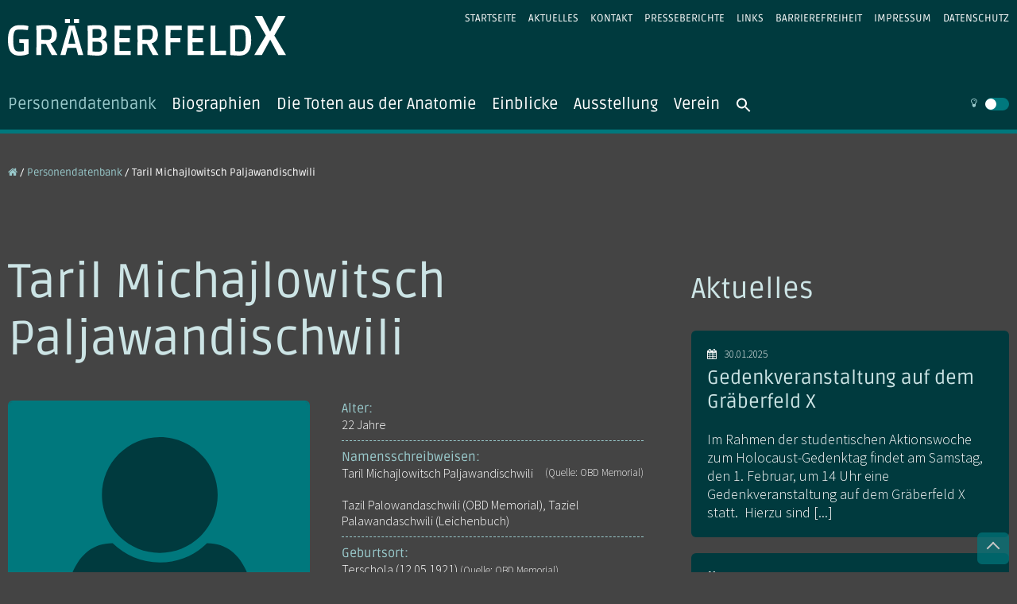

--- FILE ---
content_type: text/html; charset=UTF-8
request_url: https://graeberfeldx.de/personen/taril-michajlowitsch-paljawandischwili/
body_size: 9204
content:
<!DOCTYPE html>
<!--
*********************************************************************************
* So, du hast es also in den Quelltext geschafft,                               *
* vielleicht weil dir ein Fehler in der Website-Programmierung aufgefallen ist? *
* Oder weil du wissen willst, wer die Seiten gestaltet hat? In beiden Fällen    *
* freue ich mich, wenn du mich kontaktierst.                                    *
*                                                                               *
* WEBDESIGN & CODING:                                                           *
* MATTHIAS LEHR – KOMMUNIKATIONSDESIGN                                          *
* Karlsruhe, 2021                                                               *
* info@matthiaslehr.de                                                          *
*********************************************************************************
-->
<html lang="de">
<head>
<meta charset="UTF-8">
<meta http-equiv="X-UA-Compatible" content="IE=edge">
<meta name="viewport" content="width=device-width, initial-scale=1.0">
<meta name="HandheldFriendly" content="true">
<meta name="keywords" content="Gräberfeld X, Tübingen, Forschung, Nationalsozialismus">
<meta name="description" content="Website des gemeinsamen Forschungsprojekts »Gräberfeld X« von Stadt und Universität Tübingen.">
<link rel="profile" href="http://gmpg.org/xfn/11">
<link rel="apple-touch-icon" href="https://graeberfeldx.de/cms/wp-content/themes/gfx_newest/images/apple-icon.png">
<link rel="android-touch-icon" href="https://graeberfeldx.de/cms/wp-content/themes/gfx_newest/images/android-icon.png">
<link rel="icon" href="https://graeberfeldx.de/cms/wp-content/themes/gfx_newest/images/favicon.ico">
<title>Taril Michajlowitsch Paljawandischwili &#8211; Gräberfeld X</title>
<meta name='robots' content='max-image-preview:large' />
<style>img:is([sizes="auto" i], [sizes^="auto," i]) { contain-intrinsic-size: 3000px 1500px }</style>
<link rel='stylesheet' id='wp-block-library-css' href='//graeberfeldx.de/cms/wp-content/cache/wpfc-minified/kp6igvqa/fqf5r.css' type='text/css' media='all' />
<style id='classic-theme-styles-inline-css' type='text/css'>
/*! This file is auto-generated */
.wp-block-button__link{color:#fff;background-color:#32373c;border-radius:9999px;box-shadow:none;text-decoration:none;padding:calc(.667em + 2px) calc(1.333em + 2px);font-size:1.125em}.wp-block-file__button{background:#32373c;color:#fff;text-decoration:none}
</style>
<style id='global-styles-inline-css' type='text/css'>
:root{--wp--preset--aspect-ratio--square: 1;--wp--preset--aspect-ratio--4-3: 4/3;--wp--preset--aspect-ratio--3-4: 3/4;--wp--preset--aspect-ratio--3-2: 3/2;--wp--preset--aspect-ratio--2-3: 2/3;--wp--preset--aspect-ratio--16-9: 16/9;--wp--preset--aspect-ratio--9-16: 9/16;--wp--preset--color--black: #000000;--wp--preset--color--cyan-bluish-gray: #abb8c3;--wp--preset--color--white: #ffffff;--wp--preset--color--pale-pink: #f78da7;--wp--preset--color--vivid-red: #cf2e2e;--wp--preset--color--luminous-vivid-orange: #ff6900;--wp--preset--color--luminous-vivid-amber: #fcb900;--wp--preset--color--light-green-cyan: #7bdcb5;--wp--preset--color--vivid-green-cyan: #00d084;--wp--preset--color--pale-cyan-blue: #8ed1fc;--wp--preset--color--vivid-cyan-blue: #0693e3;--wp--preset--color--vivid-purple: #9b51e0;--wp--preset--gradient--vivid-cyan-blue-to-vivid-purple: linear-gradient(135deg,rgba(6,147,227,1) 0%,rgb(155,81,224) 100%);--wp--preset--gradient--light-green-cyan-to-vivid-green-cyan: linear-gradient(135deg,rgb(122,220,180) 0%,rgb(0,208,130) 100%);--wp--preset--gradient--luminous-vivid-amber-to-luminous-vivid-orange: linear-gradient(135deg,rgba(252,185,0,1) 0%,rgba(255,105,0,1) 100%);--wp--preset--gradient--luminous-vivid-orange-to-vivid-red: linear-gradient(135deg,rgba(255,105,0,1) 0%,rgb(207,46,46) 100%);--wp--preset--gradient--very-light-gray-to-cyan-bluish-gray: linear-gradient(135deg,rgb(238,238,238) 0%,rgb(169,184,195) 100%);--wp--preset--gradient--cool-to-warm-spectrum: linear-gradient(135deg,rgb(74,234,220) 0%,rgb(151,120,209) 20%,rgb(207,42,186) 40%,rgb(238,44,130) 60%,rgb(251,105,98) 80%,rgb(254,248,76) 100%);--wp--preset--gradient--blush-light-purple: linear-gradient(135deg,rgb(255,206,236) 0%,rgb(152,150,240) 100%);--wp--preset--gradient--blush-bordeaux: linear-gradient(135deg,rgb(254,205,165) 0%,rgb(254,45,45) 50%,rgb(107,0,62) 100%);--wp--preset--gradient--luminous-dusk: linear-gradient(135deg,rgb(255,203,112) 0%,rgb(199,81,192) 50%,rgb(65,88,208) 100%);--wp--preset--gradient--pale-ocean: linear-gradient(135deg,rgb(255,245,203) 0%,rgb(182,227,212) 50%,rgb(51,167,181) 100%);--wp--preset--gradient--electric-grass: linear-gradient(135deg,rgb(202,248,128) 0%,rgb(113,206,126) 100%);--wp--preset--gradient--midnight: linear-gradient(135deg,rgb(2,3,129) 0%,rgb(40,116,252) 100%);--wp--preset--font-size--small: 13px;--wp--preset--font-size--medium: 20px;--wp--preset--font-size--large: 36px;--wp--preset--font-size--x-large: 42px;--wp--preset--spacing--20: 0.44rem;--wp--preset--spacing--30: 0.67rem;--wp--preset--spacing--40: 1rem;--wp--preset--spacing--50: 1.5rem;--wp--preset--spacing--60: 2.25rem;--wp--preset--spacing--70: 3.38rem;--wp--preset--spacing--80: 5.06rem;--wp--preset--shadow--natural: 6px 6px 9px rgba(0, 0, 0, 0.2);--wp--preset--shadow--deep: 12px 12px 50px rgba(0, 0, 0, 0.4);--wp--preset--shadow--sharp: 6px 6px 0px rgba(0, 0, 0, 0.2);--wp--preset--shadow--outlined: 6px 6px 0px -3px rgba(255, 255, 255, 1), 6px 6px rgba(0, 0, 0, 1);--wp--preset--shadow--crisp: 6px 6px 0px rgba(0, 0, 0, 1);}:where(.is-layout-flex){gap: 0.5em;}:where(.is-layout-grid){gap: 0.5em;}body .is-layout-flex{display: flex;}.is-layout-flex{flex-wrap: wrap;align-items: center;}.is-layout-flex > :is(*, div){margin: 0;}body .is-layout-grid{display: grid;}.is-layout-grid > :is(*, div){margin: 0;}:where(.wp-block-columns.is-layout-flex){gap: 2em;}:where(.wp-block-columns.is-layout-grid){gap: 2em;}:where(.wp-block-post-template.is-layout-flex){gap: 1.25em;}:where(.wp-block-post-template.is-layout-grid){gap: 1.25em;}.has-black-color{color: var(--wp--preset--color--black) !important;}.has-cyan-bluish-gray-color{color: var(--wp--preset--color--cyan-bluish-gray) !important;}.has-white-color{color: var(--wp--preset--color--white) !important;}.has-pale-pink-color{color: var(--wp--preset--color--pale-pink) !important;}.has-vivid-red-color{color: var(--wp--preset--color--vivid-red) !important;}.has-luminous-vivid-orange-color{color: var(--wp--preset--color--luminous-vivid-orange) !important;}.has-luminous-vivid-amber-color{color: var(--wp--preset--color--luminous-vivid-amber) !important;}.has-light-green-cyan-color{color: var(--wp--preset--color--light-green-cyan) !important;}.has-vivid-green-cyan-color{color: var(--wp--preset--color--vivid-green-cyan) !important;}.has-pale-cyan-blue-color{color: var(--wp--preset--color--pale-cyan-blue) !important;}.has-vivid-cyan-blue-color{color: var(--wp--preset--color--vivid-cyan-blue) !important;}.has-vivid-purple-color{color: var(--wp--preset--color--vivid-purple) !important;}.has-black-background-color{background-color: var(--wp--preset--color--black) !important;}.has-cyan-bluish-gray-background-color{background-color: var(--wp--preset--color--cyan-bluish-gray) !important;}.has-white-background-color{background-color: var(--wp--preset--color--white) !important;}.has-pale-pink-background-color{background-color: var(--wp--preset--color--pale-pink) !important;}.has-vivid-red-background-color{background-color: var(--wp--preset--color--vivid-red) !important;}.has-luminous-vivid-orange-background-color{background-color: var(--wp--preset--color--luminous-vivid-orange) !important;}.has-luminous-vivid-amber-background-color{background-color: var(--wp--preset--color--luminous-vivid-amber) !important;}.has-light-green-cyan-background-color{background-color: var(--wp--preset--color--light-green-cyan) !important;}.has-vivid-green-cyan-background-color{background-color: var(--wp--preset--color--vivid-green-cyan) !important;}.has-pale-cyan-blue-background-color{background-color: var(--wp--preset--color--pale-cyan-blue) !important;}.has-vivid-cyan-blue-background-color{background-color: var(--wp--preset--color--vivid-cyan-blue) !important;}.has-vivid-purple-background-color{background-color: var(--wp--preset--color--vivid-purple) !important;}.has-black-border-color{border-color: var(--wp--preset--color--black) !important;}.has-cyan-bluish-gray-border-color{border-color: var(--wp--preset--color--cyan-bluish-gray) !important;}.has-white-border-color{border-color: var(--wp--preset--color--white) !important;}.has-pale-pink-border-color{border-color: var(--wp--preset--color--pale-pink) !important;}.has-vivid-red-border-color{border-color: var(--wp--preset--color--vivid-red) !important;}.has-luminous-vivid-orange-border-color{border-color: var(--wp--preset--color--luminous-vivid-orange) !important;}.has-luminous-vivid-amber-border-color{border-color: var(--wp--preset--color--luminous-vivid-amber) !important;}.has-light-green-cyan-border-color{border-color: var(--wp--preset--color--light-green-cyan) !important;}.has-vivid-green-cyan-border-color{border-color: var(--wp--preset--color--vivid-green-cyan) !important;}.has-pale-cyan-blue-border-color{border-color: var(--wp--preset--color--pale-cyan-blue) !important;}.has-vivid-cyan-blue-border-color{border-color: var(--wp--preset--color--vivid-cyan-blue) !important;}.has-vivid-purple-border-color{border-color: var(--wp--preset--color--vivid-purple) !important;}.has-vivid-cyan-blue-to-vivid-purple-gradient-background{background: var(--wp--preset--gradient--vivid-cyan-blue-to-vivid-purple) !important;}.has-light-green-cyan-to-vivid-green-cyan-gradient-background{background: var(--wp--preset--gradient--light-green-cyan-to-vivid-green-cyan) !important;}.has-luminous-vivid-amber-to-luminous-vivid-orange-gradient-background{background: var(--wp--preset--gradient--luminous-vivid-amber-to-luminous-vivid-orange) !important;}.has-luminous-vivid-orange-to-vivid-red-gradient-background{background: var(--wp--preset--gradient--luminous-vivid-orange-to-vivid-red) !important;}.has-very-light-gray-to-cyan-bluish-gray-gradient-background{background: var(--wp--preset--gradient--very-light-gray-to-cyan-bluish-gray) !important;}.has-cool-to-warm-spectrum-gradient-background{background: var(--wp--preset--gradient--cool-to-warm-spectrum) !important;}.has-blush-light-purple-gradient-background{background: var(--wp--preset--gradient--blush-light-purple) !important;}.has-blush-bordeaux-gradient-background{background: var(--wp--preset--gradient--blush-bordeaux) !important;}.has-luminous-dusk-gradient-background{background: var(--wp--preset--gradient--luminous-dusk) !important;}.has-pale-ocean-gradient-background{background: var(--wp--preset--gradient--pale-ocean) !important;}.has-electric-grass-gradient-background{background: var(--wp--preset--gradient--electric-grass) !important;}.has-midnight-gradient-background{background: var(--wp--preset--gradient--midnight) !important;}.has-small-font-size{font-size: var(--wp--preset--font-size--small) !important;}.has-medium-font-size{font-size: var(--wp--preset--font-size--medium) !important;}.has-large-font-size{font-size: var(--wp--preset--font-size--large) !important;}.has-x-large-font-size{font-size: var(--wp--preset--font-size--x-large) !important;}
:where(.wp-block-post-template.is-layout-flex){gap: 1.25em;}:where(.wp-block-post-template.is-layout-grid){gap: 1.25em;}
:where(.wp-block-columns.is-layout-flex){gap: 2em;}:where(.wp-block-columns.is-layout-grid){gap: 2em;}
:root :where(.wp-block-pullquote){font-size: 1.5em;line-height: 1.6;}
</style>
<link rel='stylesheet' id='ivory-search-styles-css' href='//graeberfeldx.de/cms/wp-content/cache/wpfc-minified/d4rxb38o/fqf5r.css' type='text/css' media='all' />
<link rel='stylesheet' id='search-filter-plugin-styles-css' href='//graeberfeldx.de/cms/wp-content/cache/wpfc-minified/fr4la4vv/fqf5r.css' type='text/css' media='all' />
<link rel='stylesheet' id='my_styles-css' href='//graeberfeldx.de/cms/wp-content/cache/wpfc-minified/1pr5ubyl/fqf5r.css' type='text/css' media='all' />
<script type="text/javascript" src="https://graeberfeldx.de/cms/wp-includes/js/jquery/jquery.min.js?ver=3.7.1" id="jquery-core-js"></script>
<script type="text/javascript" id="search-filter-plugin-build-js-extra">
/* <![CDATA[ */
var SF_LDATA = {"ajax_url":"https:\/\/graeberfeldx.de\/cms\/wp-admin\/admin-ajax.php","home_url":"https:\/\/graeberfeldx.de\/","extensions":[]};
/* ]]> */
</script>
<script type="text/javascript" src="https://graeberfeldx.de/cms/wp-content/plugins/search-filter-pro/public/assets/js/search-filter-build.min.js?ver=2.5.20" id="search-filter-plugin-build-js"></script>
<script type="text/javascript" src="https://graeberfeldx.de/cms/wp-content/plugins/search-filter-pro/public/assets/js/chosen.jquery.min.js?ver=2.5.20" id="search-filter-plugin-chosen-js"></script>
<link rel="https://api.w.org/" href="https://graeberfeldx.de/wp-json/" /><link rel="canonical" href="https://graeberfeldx.de/personen/taril-michajlowitsch-paljawandischwili/" />
<link rel="alternate" title="oEmbed (JSON)" type="application/json+oembed" href="https://graeberfeldx.de/wp-json/oembed/1.0/embed?url=https%3A%2F%2Fgraeberfeldx.de%2Fpersonen%2Ftaril-michajlowitsch-paljawandischwili%2F" />
<link rel="alternate" title="oEmbed (XML)" type="text/xml+oembed" href="https://graeberfeldx.de/wp-json/oembed/1.0/embed?url=https%3A%2F%2Fgraeberfeldx.de%2Fpersonen%2Ftaril-michajlowitsch-paljawandischwili%2F&#038;format=xml" />
<!-- Analytics by WP Statistics - https://wp-statistics.com -->
<style type="text/css" media="screen">.is-menu path.search-icon-path { fill: #ffffff;}body .popup-search-close:after, body .search-close:after { border-color: #ffffff;}body .popup-search-close:before, body .search-close:before { border-color: #ffffff;}</style>			<style type="text/css">
.is-form-id-2795 .is-search-submit:focus,
.is-form-id-2795 .is-search-submit:hover,
.is-form-id-2795 .is-search-submit,
.is-form-id-2795 .is-search-icon {
color: #ffffff !important;                        			}
.is-form-id-2795 .is-search-submit path {
fill: #ffffff !important;            	}
</style>
</head>
<body ontouchstart="" class="person-template-default single single-person postid-638 gfx_newest person-taril-michajlowitsch-paljawandischwili">
<div class="site-header">
<!-- MOBILE NAV -->
<nav class="navigation navigation--mobile">
<div class="nav-icon">
<span></span>
<span></span>
<span></span>
<div class="nav-icon__name">Menü</div>
</div>
<div class="container">
<ul id="menu-primary" class="menu"><li id="menu-item-839" class="menu-item menu-item-type-post_type menu-item-object-page menu-item-839 current-menu-item"><a href="https://graeberfeldx.de/personendatenbank/">Personendatenbank</a></li>
<li id="menu-item-217" class="menu-item menu-item-type-post_type menu-item-object-page menu-item-217"><a href="https://graeberfeldx.de/personendatenbank/biographien/">Biographien</a></li>
<li id="menu-item-46" class="menu-item menu-item-type-post_type menu-item-object-page menu-item-has-children menu-item-46"><a href="https://graeberfeldx.de/die-toten-aus-der-anatomie/">Die Toten aus der Anatomie</a>
<ul class="sub-menu">
<li id="menu-item-2676" class="menu-item menu-item-type-post_type menu-item-object-page menu-item-2676"><a href="https://graeberfeldx.de/die-toten-aus-der-anatomie/">Die Toten aus der Anatomie</a></li>
<li id="menu-item-106" class="menu-item menu-item-type-post_type menu-item-object-page menu-item-106"><a href="https://graeberfeldx.de/die-toten-aus-der-anatomie/insassen-des-arbeitshauses-vaihingen/">Insassen des »Arbeitshauses Vaihingen«</a></li>
<li id="menu-item-108" class="menu-item menu-item-type-post_type menu-item-object-page menu-item-108"><a href="https://graeberfeldx.de/die-toten-aus-der-anatomie/kriegsgefangene/">Kriegsgefangene</a></li>
<li id="menu-item-107" class="menu-item menu-item-type-post_type menu-item-object-page menu-item-107"><a href="https://graeberfeldx.de/die-toten-aus-der-anatomie/hingerichtete-und-exekutierte/">Hingerichtete und Exekutierte</a></li>
<li id="menu-item-105" class="menu-item menu-item-type-post_type menu-item-object-page menu-item-105"><a href="https://graeberfeldx.de/die-toten-aus-der-anatomie/gefaengnisinsassen/">Gefängnisinsassen</a></li>
<li id="menu-item-261" class="menu-item menu-item-type-post_type menu-item-object-page menu-item-261"><a href="https://graeberfeldx.de/die-toten-aus-der-anatomie/durch-suizid-verstorbene/">Durch Suizid Verstorbene</a></li>
<li id="menu-item-2019" class="menu-item menu-item-type-post_type menu-item-object-page menu-item-2019"><a href="https://graeberfeldx.de/die-toten-aus-der-anatomie/ortsarme/">»Ortsarme«</a></li>
</ul>
</li>
<li id="menu-item-83" class="menu-item menu-item-type-post_type menu-item-object-page menu-item-has-children menu-item-83"><a href="https://graeberfeldx.de/einblicke/">Einblicke</a>
<ul class="sub-menu">
<li id="menu-item-2686" class="menu-item menu-item-type-post_type menu-item-object-page menu-item-2686"><a href="https://graeberfeldx.de/einblicke/">Einblicke</a></li>
<li id="menu-item-2971" class="menu-item menu-item-type-post_type menu-item-object-page menu-item-2971"><a href="https://graeberfeldx.de/einblicke/das-graeberfeld-x-als-gedenkstaette/">Das Gräberfeld X als Gedenkstätte</a></li>
<li id="menu-item-2890" class="menu-item menu-item-type-post_type menu-item-object-page menu-item-2890"><a href="https://graeberfeldx.de/einblicke/gedenkveranstaltungen/">Gedenkenveranstaltungen</a></li>
<li id="menu-item-2681" class="menu-item menu-item-type-post_type menu-item-object-page menu-item-2681"><a href="https://graeberfeldx.de/einblicke/tagung-vernetztes-gedenken/">Tagung »Vernetztes Gedenken«</a></li>
<li id="menu-item-2181" class="menu-item menu-item-type-post_type menu-item-object-page menu-item-2181"><a href="https://graeberfeldx.de/einblicke/tagung-ns-opfer-probleme-und-potenziale-eines-erinnerungspolitischen-grundbegriffs/">Tagung »NS-Opfer«</a></li>
<li id="menu-item-144" class="menu-item menu-item-type-post_type menu-item-object-page menu-item-144"><a href="https://graeberfeldx.de/einblicke/anatomie-im-ns/">Anatomie im NS</a></li>
<li id="menu-item-464" class="menu-item menu-item-type-post_type menu-item-object-page menu-item-464"><a href="https://graeberfeldx.de/einblicke/human-remains/">Human Remains</a></li>
<li id="menu-item-2562" class="menu-item menu-item-type-post_type menu-item-object-page menu-item-2562"><a href="https://graeberfeldx.de/einblicke/archiv/">Archiv</a></li>
</ul>
</li>
<li id="menu-item-2632" class="menu-item menu-item-type-post_type menu-item-object-page menu-item-has-children menu-item-2632"><a href="https://graeberfeldx.de/ausstellung/">Ausstellung</a>
<ul class="sub-menu">
<li id="menu-item-2554" class="menu-item menu-item-type-post_type menu-item-object-page menu-item-2554"><a href="https://graeberfeldx.de/ausstellung/">»Entgrenzte Anatomie«</a></li>
<li id="menu-item-2555" class="menu-item menu-item-type-post_type menu-item-object-page menu-item-2555"><a href="https://graeberfeldx.de/ausstellung/katalog/">Katalog</a></li>
<li id="menu-item-2556" class="menu-item menu-item-type-post_type menu-item-object-page menu-item-2556"><a href="https://graeberfeldx.de/ausstellung/termine/">Termine</a></li>
<li id="menu-item-2675" class="menu-item menu-item-type-custom menu-item-object-custom menu-item-2675"><a href="/blog">Blog</a></li>
</ul>
</li>
<li id="menu-item-3200" class="menu-item menu-item-type-post_type menu-item-object-page menu-item-3200"><a href="https://graeberfeldx.de/initiative-erinnerungsort-graeberfeld-x/">Verein</a></li>
<li class=" astm-search-menu is-menu is-dropdown menu-item"><a href="#" role="button" aria-label="Search Icon Link"><svg width="20" height="20" class="search-icon" role="img" viewBox="2 9 20 5" focusable="false" aria-label="Search">
<path class="search-icon-path" d="M15.5 14h-.79l-.28-.27C15.41 12.59 16 11.11 16 9.5 16 5.91 13.09 3 9.5 3S3 5.91 3 9.5 5.91 16 9.5 16c1.61 0 3.09-.59 4.23-1.57l.27.28v.79l5 4.99L20.49 19l-4.99-5zm-6 0C7.01 14 5 11.99 5 9.5S7.01 5 9.5 5 14 7.01 14 9.5 11.99 14 9.5 14z"></path></svg></a><form data-min-no-for-search=1 data-result-box-max-height=400 data-form-id=2795 class="is-search-form is-form-style is-form-style-2 is-form-id-2795 is-ajax-search" action="https://graeberfeldx.de/" method="get" role="search" ><label for="is-search-input-2795"><span class="is-screen-reader-text">Search for:</span><input  type="search" id="is-search-input-2795" name="s" value="" class="is-search-input" placeholder="Suchbegriff eingeben" autocomplete=off /><span class="is-loader-image" style="display: none;background-image:url(https://graeberfeldx.de/cms/wp-content/plugins/add-search-to-menu/public/images/spinner.gif);" ></span></label><input type="hidden" name="id" value="2795" /></form></li></ul>				</div>
<div class="theme-switch">
<div class="switch"></div>
</div>
</nav>
<div class="wrapper">
<h1 class="brand">
<a class="brand__link" href="https://graeberfeldx.de/">
Gräberfeld X					</a>
</h1>
<!-- DESKTOP NAV -->
<nav class="navigation navigation--primary navigation--horizontal">
<ul id="menu-primary-1" class="menu"><li class="menu-item menu-item-type-post_type menu-item-object-page menu-item-839 current-menu-item"><a href="https://graeberfeldx.de/personendatenbank/">Personendatenbank</a></li>
<li class="menu-item menu-item-type-post_type menu-item-object-page menu-item-217"><a href="https://graeberfeldx.de/personendatenbank/biographien/">Biographien</a></li>
<li class="menu-item menu-item-type-post_type menu-item-object-page menu-item-has-children menu-item-46"><a href="https://graeberfeldx.de/die-toten-aus-der-anatomie/">Die Toten aus der Anatomie</a>
<ul class="sub-menu">
<li class="menu-item menu-item-type-post_type menu-item-object-page menu-item-2676"><a href="https://graeberfeldx.de/die-toten-aus-der-anatomie/">Die Toten aus der Anatomie</a></li>
<li class="menu-item menu-item-type-post_type menu-item-object-page menu-item-106"><a href="https://graeberfeldx.de/die-toten-aus-der-anatomie/insassen-des-arbeitshauses-vaihingen/">Insassen des »Arbeitshauses Vaihingen«</a></li>
<li class="menu-item menu-item-type-post_type menu-item-object-page menu-item-108"><a href="https://graeberfeldx.de/die-toten-aus-der-anatomie/kriegsgefangene/">Kriegsgefangene</a></li>
<li class="menu-item menu-item-type-post_type menu-item-object-page menu-item-107"><a href="https://graeberfeldx.de/die-toten-aus-der-anatomie/hingerichtete-und-exekutierte/">Hingerichtete und Exekutierte</a></li>
<li class="menu-item menu-item-type-post_type menu-item-object-page menu-item-105"><a href="https://graeberfeldx.de/die-toten-aus-der-anatomie/gefaengnisinsassen/">Gefängnisinsassen</a></li>
<li class="menu-item menu-item-type-post_type menu-item-object-page menu-item-261"><a href="https://graeberfeldx.de/die-toten-aus-der-anatomie/durch-suizid-verstorbene/">Durch Suizid Verstorbene</a></li>
<li class="menu-item menu-item-type-post_type menu-item-object-page menu-item-2019"><a href="https://graeberfeldx.de/die-toten-aus-der-anatomie/ortsarme/">»Ortsarme«</a></li>
</ul>
</li>
<li class="menu-item menu-item-type-post_type menu-item-object-page menu-item-has-children menu-item-83"><a href="https://graeberfeldx.de/einblicke/">Einblicke</a>
<ul class="sub-menu">
<li class="menu-item menu-item-type-post_type menu-item-object-page menu-item-2686"><a href="https://graeberfeldx.de/einblicke/">Einblicke</a></li>
<li class="menu-item menu-item-type-post_type menu-item-object-page menu-item-2971"><a href="https://graeberfeldx.de/einblicke/das-graeberfeld-x-als-gedenkstaette/">Das Gräberfeld X als Gedenkstätte</a></li>
<li class="menu-item menu-item-type-post_type menu-item-object-page menu-item-2890"><a href="https://graeberfeldx.de/einblicke/gedenkveranstaltungen/">Gedenkenveranstaltungen</a></li>
<li class="menu-item menu-item-type-post_type menu-item-object-page menu-item-2681"><a href="https://graeberfeldx.de/einblicke/tagung-vernetztes-gedenken/">Tagung »Vernetztes Gedenken«</a></li>
<li class="menu-item menu-item-type-post_type menu-item-object-page menu-item-2181"><a href="https://graeberfeldx.de/einblicke/tagung-ns-opfer-probleme-und-potenziale-eines-erinnerungspolitischen-grundbegriffs/">Tagung »NS-Opfer«</a></li>
<li class="menu-item menu-item-type-post_type menu-item-object-page menu-item-144"><a href="https://graeberfeldx.de/einblicke/anatomie-im-ns/">Anatomie im NS</a></li>
<li class="menu-item menu-item-type-post_type menu-item-object-page menu-item-464"><a href="https://graeberfeldx.de/einblicke/human-remains/">Human Remains</a></li>
<li class="menu-item menu-item-type-post_type menu-item-object-page menu-item-2562"><a href="https://graeberfeldx.de/einblicke/archiv/">Archiv</a></li>
</ul>
</li>
<li class="menu-item menu-item-type-post_type menu-item-object-page menu-item-has-children menu-item-2632"><a href="https://graeberfeldx.de/ausstellung/">Ausstellung</a>
<ul class="sub-menu">
<li class="menu-item menu-item-type-post_type menu-item-object-page menu-item-2554"><a href="https://graeberfeldx.de/ausstellung/">»Entgrenzte Anatomie«</a></li>
<li class="menu-item menu-item-type-post_type menu-item-object-page menu-item-2555"><a href="https://graeberfeldx.de/ausstellung/katalog/">Katalog</a></li>
<li class="menu-item menu-item-type-post_type menu-item-object-page menu-item-2556"><a href="https://graeberfeldx.de/ausstellung/termine/">Termine</a></li>
<li class="menu-item menu-item-type-custom menu-item-object-custom menu-item-2675"><a href="/blog">Blog</a></li>
</ul>
</li>
<li class="menu-item menu-item-type-post_type menu-item-object-page menu-item-3200"><a href="https://graeberfeldx.de/initiative-erinnerungsort-graeberfeld-x/">Verein</a></li>
<li class=" astm-search-menu is-menu is-dropdown menu-item"><a href="#" role="button" aria-label="Search Icon Link"><svg width="20" height="20" class="search-icon" role="img" viewBox="2 9 20 5" focusable="false" aria-label="Search">
<path class="search-icon-path" d="M15.5 14h-.79l-.28-.27C15.41 12.59 16 11.11 16 9.5 16 5.91 13.09 3 9.5 3S3 5.91 3 9.5 5.91 16 9.5 16c1.61 0 3.09-.59 4.23-1.57l.27.28v.79l5 4.99L20.49 19l-4.99-5zm-6 0C7.01 14 5 11.99 5 9.5S7.01 5 9.5 5 14 7.01 14 9.5 11.99 14 9.5 14z"></path></svg></a><form data-min-no-for-search=1 data-result-box-max-height=400 data-form-id=2795 class="is-search-form is-form-style is-form-style-2 is-form-id-2795 is-ajax-search" action="https://graeberfeldx.de/" method="get" role="search" ><label for="is-search-input-2795"><span class="is-screen-reader-text">Search for:</span><input  type="search" id="is-search-input-2795" name="s" value="" class="is-search-input" placeholder="Suchbegriff eingeben" autocomplete=off /><span class="is-loader-image" style="display: none;background-image:url(https://graeberfeldx.de/cms/wp-content/plugins/add-search-to-menu/public/images/spinner.gif);" ></span></label><input type="hidden" name="id" value="2795" /></form></li></ul>					<div class="theme-switch">
<div class="switch"></div>
</div>
</nav>
<nav class="navigation navigation--secondary navigation--horizontal">
<ul id="menu-secondary" class="menu"><li id="menu-item-155" class="menu-item menu-item-type-post_type menu-item-object-page menu-item-home menu-item-155"><a href="https://graeberfeldx.de/">Startseite</a></li>
<li id="menu-item-1922" class="menu-item menu-item-type-taxonomy menu-item-object-category menu-item-1922"><a href="https://graeberfeldx.de/aktuelles/">Aktuelles</a></li>
<li id="menu-item-171" class="menu-item menu-item-type-post_type menu-item-object-page menu-item-171"><a href="https://graeberfeldx.de/kontakt/">Kontakt</a></li>
<li id="menu-item-766" class="menu-item menu-item-type-post_type menu-item-object-page menu-item-766"><a href="https://graeberfeldx.de/presseberichte/">Presseberichte</a></li>
<li id="menu-item-168" class="menu-item menu-item-type-post_type menu-item-object-page menu-item-168"><a href="https://graeberfeldx.de/links/">Links</a></li>
<li id="menu-item-447" class="menu-item menu-item-type-post_type menu-item-object-page menu-item-447"><a href="https://graeberfeldx.de/barrierefreiheit/">Barrierefreiheit</a></li>
<li id="menu-item-167" class="menu-item menu-item-type-post_type menu-item-object-page menu-item-167"><a href="https://graeberfeldx.de/impressum/">Impressum</a></li>
<li id="menu-item-172" class="menu-item menu-item-type-post_type menu-item-object-page menu-item-privacy-policy menu-item-172"><a rel="privacy-policy" href="https://graeberfeldx.de/datenschutzerklaerung/">Datenschutz</a></li>
</ul>				</nav>
</div>
</div>    <div class="main-content">
<section class="page-section" data-aos="fade-up">
<div class="wrapper">
<div class="grid grid--2-1">
<div class="main-column">
<div class="breadcrumb">
<a href="https://graeberfeldx.de/"><i class="fa fa-home" aria-hidden="true"></i></a> / <a href="https://graeberfeldx.de/personendatenbank/">Personendatenbank</a> / Taril Michajlowitsch Paljawandischwili                    </div>
<div class="title-skyline">
</div>
<h1>Taril Michajlowitsch Paljawandischwili</h1>
<div class="bio">
<div class="grid grid--1-1 bio__header">
<img class="portrait" title="Kein Portraitfoto vorhanden" alt="Kein Portraitfoto vorhanden" src="https://graeberfeldx.de/cms/wp-content/themes/gfx_newest/images/portrait_fallback.svg">
<dl class="biolist__data">
<!-- Berechnung Lebensdaten und Alter -->
<!-- ALTER -->
<dt>Alter:</dt>
<dd>
22 Jahre                                    </dd>
<!-- NAMEN ALTERNATIVEN -->
<dt>Namensschreibweisen:</dt>
<dd>
Taril Michajlowitsch Paljawandischwili<span class='small floatright'> (Quelle: OBD Memorial)</span><br class='clear'><br>Tazil Palowandaschwili (OBD Memorial), Taziel Palawandaschwili (Leichenbuch)											</dd>
<!-- GEBURTSORT -->
<dt>Geburtsort:</dt>
<dd>
Terschola                                         (12.05.1921)                                        <span class='small'> (Quelle: OBD Memorial)</span><br class='clear'>                                                                                                                                                            </dd>
<!-- TODESORT -->
<dt>Todesort:</dt>
<dd>
Tübingen                                        /Lazarett                                         (15.08.1943)                                        <span class='small floatright'> (Quelle: Leichenbuch)</span><br class='clear'>                                    </dd>
<!-- TODESURSACHE -->
<dt>Todesursache:</dt>
<dd>
Lungentuberkulose                                            <span class='small floatright'> (Quelle: Leichenbuch)</span><br class='clear'>                                        </dd>
<!-- STAATSANGEHÖRIGKEIT -->
<dt>Nationalität:</dt>
<dd>
Georgien, Russland<span class='small floatright'> (Quelle: OBD Memorial)</span>                                    </dd>
<!-- ZUORDNUNG -->
<dt>Zuordnung:</dt>
<dd>
Kriegsgefangene                                    </dd>
<!-- FÜR KRIEGSGEFANGENE -->
<dt>Ort der Gefangennahme:</dt>
<dd>
Kertsch (15.05.1942)                                         </dd>
<!-- AUFENTHALTE -->
<!-- GERICHT -->
<!-- Quellen -->
</dl>
</div>
</div>
</div>
<div class="sidebar">
<!-- AKTUELLES -->
<div class="marginalien marginalien--aktuelles">
<h2 class="">Aktuelles</h2>
<div class="marginalien__item">
<div class="marginalien__date">
<i class="fa fa-calendar"></i>30.01.2025                </div>
<div class="marginalien__title">
<h3><a href="https://graeberfeldx.de/aktuelles/gedenkveranstaltung-auf-dem-graeberfeld-x/">Gedenkveranstaltung auf dem Gräberfeld X</a></h3>
</div>
<div class="marginalien__teaser">
Im Rahmen der studentischen Aktionswoche zum Holocaust-Gedenktag findet am Samstag, den 1. Februar, um 14 Uhr eine Gedenkveranstaltung auf dem Gräberfeld X statt.  Hierzu sind [...]                </div>
</div>
<div class="marginalien__item">
<div class="marginalien__date">
<i class="fa fa-calendar"></i>14.10.2024                </div>
<div class="marginalien__title">
<h3><a href="https://graeberfeldx.de/aktuelles/swr-beitrag-zu-koerperspenden/">SWR-Beitrag zu Körperspenden</a></h3>
</div>
<div class="marginalien__teaser">
Die WDR-Journalistin Juliane Krebs interessierte sich für den Umgang mit Körperspender:innen in der Bonner Anatomie. Bei ihren Recherchen wurde sie aber auch auf unsere Tübinger [...]                </div>
</div>
<div class="marginalien__item">
<div class="marginalien__date">
<i class="fa fa-calendar"></i>10.09.2024                </div>
<div class="marginalien__title">
<h3><a href="https://graeberfeldx.de/aktuelles/pressemeldung-ausstellung-erneut-verlaengert/">Pressemeldung: Ausstellung erneut verlängert!</a></h3>
</div>
<div class="marginalien__teaser">
Tübinger Anatomieausstellung wegen reger Nachfrage erneut verlängert Die Ausstellung „Entgrenzte Anatomie. Eine Tübinger Wissenschaft und der Nationalsozialismus“, die in der Alten Anatomie (Österbergstraße 3) in [...]                </div>
</div>
</div>
<!-- BIOS -->
<div class="marginalien marginalien--biographien">
<h2 class="">Neueste Biographien</h2>
<div class="marginalien__item grid grid--biosidebar">
<div class="col">
<a href="https://graeberfeldx.de/personen/herbert-lamboy/" title="Herbert Lamboy"><img width="700" height="700" src="https://graeberfeldx.de/cms/wp-content/uploads/Lamboy-letztes-Foto-700x700.png" class="marginalien__portrait wp-post-image" alt="Portraitfoto" decoding="async" loading="lazy" srcset="https://graeberfeldx.de/cms/wp-content/uploads/Lamboy-letztes-Foto-700x700.png 700w, https://graeberfeldx.de/cms/wp-content/uploads/Lamboy-letztes-Foto-150x150.png 150w" sizes="auto, (max-width: 700px) 100vw, 700px" /></a>
</div>
<div class="col">
<div class="marginalien__date">
1922 – 1943                </div>
<div class="marginalien__title">
<h3><a href="https://graeberfeldx.de/personen/herbert-lamboy/">Herbert Lamboy</a></h3>
</div>
<div class="marginalien__teaser">
<p>Herbert Lamboys früher Tod war mit Sicherheit nicht das Ergebnis eines »Unglücksfalles«, wie die Angehörigen im Sterbezettel verständlicherweise die wahren Hintergründe schamhaft zu verhüllen suchten.</p>
</div>
</div>
</div>
<div class="marginalien__item grid grid--biosidebar">
<div class="col">
<a href="https://graeberfeldx.de/personen/wilhelm-heinrich-sutter/" title="Wilhelm Heinrich Sutter"><img width="249" height="411" src="https://graeberfeldx.de/cms/wp-content/uploads/Foto-Wilhelm-Sutter.jpg" class="marginalien__portrait wp-post-image" alt="Portraitfoto" decoding="async" loading="lazy" srcset="https://graeberfeldx.de/cms/wp-content/uploads/Foto-Wilhelm-Sutter.jpg 249w, https://graeberfeldx.de/cms/wp-content/uploads/Foto-Wilhelm-Sutter-182x300.jpg 182w" sizes="auto, (max-width: 249px) 100vw, 249px" /></a>
</div>
<div class="col">
<div class="marginalien__date">
1862 – 1938                </div>
<div class="marginalien__title">
<h3><a href="https://graeberfeldx.de/personen/wilhelm-heinrich-sutter/">Wilhelm Heinrich Sutter</a></h3>
</div>
<div class="marginalien__teaser">
<p>»Die Zukunft macht ihm wenig Sorgen. Außer seiner möglichst baldigen Freiheit äußert er keine Wünsche«.</p>
</div>
</div>
</div>
<div class="marginalien__item grid grid--biosidebar">
<div class="col">
<a href="https://graeberfeldx.de/personen/antoni-mydynski/" title="Antoni Mydyński"><img width="700" height="700" src="https://graeberfeldx.de/cms/wp-content/uploads/Stolperstein-Midinski-700x700.jpg" class="marginalien__portrait wp-post-image" alt="Portraitfoto" decoding="async" loading="lazy" srcset="https://graeberfeldx.de/cms/wp-content/uploads/Stolperstein-Midinski-700x700.jpg 700w, https://graeberfeldx.de/cms/wp-content/uploads/Stolperstein-Midinski-150x150.jpg 150w" sizes="auto, (max-width: 700px) 100vw, 700px" /></a>
</div>
<div class="col">
<div class="marginalien__date">
1898 – 1943                </div>
<div class="marginalien__title">
<h3><a href="https://graeberfeldx.de/personen/antoni-mydynski/">Antoni Mydyński</a></h3>
</div>
<div class="marginalien__teaser">
<p>Antoni Mydyński war ein Zwangsarbeiter aus dem Westen der Ukraine, der im Amtsgericht nach Schlägen eines Wärters starb. Die Todesursache wurde vertuscht und erst nach 1945 aufgeklärt.</p>
</div>
</div>
</div>
</div>                    </div>
</div>
</div>
</section>
</div>
<footer class="site-footer">
<div class="wrapper">
<div class="grid grid--2-1">
<nav class="navigation navigation--secondary navigation--horizontal">
<ul id="menu-secondary-1" class="menu"><li class="menu-item menu-item-type-post_type menu-item-object-page menu-item-home menu-item-155"><a href="https://graeberfeldx.de/">Startseite</a></li>
<li class="menu-item menu-item-type-taxonomy menu-item-object-category menu-item-1922"><a href="https://graeberfeldx.de/aktuelles/">Aktuelles</a></li>
<li class="menu-item menu-item-type-post_type menu-item-object-page menu-item-171"><a href="https://graeberfeldx.de/kontakt/">Kontakt</a></li>
<li class="menu-item menu-item-type-post_type menu-item-object-page menu-item-766"><a href="https://graeberfeldx.de/presseberichte/">Presseberichte</a></li>
<li class="menu-item menu-item-type-post_type menu-item-object-page menu-item-168"><a href="https://graeberfeldx.de/links/">Links</a></li>
<li class="menu-item menu-item-type-post_type menu-item-object-page menu-item-447"><a href="https://graeberfeldx.de/barrierefreiheit/">Barrierefreiheit</a></li>
<li class="menu-item menu-item-type-post_type menu-item-object-page menu-item-167"><a href="https://graeberfeldx.de/impressum/">Impressum</a></li>
<li class="menu-item menu-item-type-post_type menu-item-object-page menu-item-privacy-policy menu-item-172"><a rel="privacy-policy" href="https://graeberfeldx.de/datenschutzerklaerung/">Datenschutz</a></li>
</ul>    </nav>
<div class="theme-switch">
<div class="switch"></div>
</div>
</div>
</div>
</footer>
<link rel='stylesheet' id='ivory-ajax-search-styles-css' href='//graeberfeldx.de/cms/wp-content/cache/wpfc-minified/d7uafbz4/fqf5q.css' type='text/css' media='all' />
<script type="text/javascript" src="https://graeberfeldx.de/cms/wp-includes/js/jquery/ui/core.min.js?ver=1.13.3" id="jquery-ui-core-js"></script>
<script type="text/javascript" src="https://graeberfeldx.de/cms/wp-includes/js/jquery/ui/datepicker.min.js?ver=1.13.3" id="jquery-ui-datepicker-js"></script>
<script type="text/javascript" id="jquery-ui-datepicker-js-after">
/* <![CDATA[ */
jQuery(function(jQuery){jQuery.datepicker.setDefaults({"closeText":"Schlie\u00dfen","currentText":"Heute","monthNames":["Januar","Februar","M\u00e4rz","April","Mai","Juni","Juli","August","September","Oktober","November","Dezember"],"monthNamesShort":["Jan.","Feb.","M\u00e4rz","Apr.","Mai","Juni","Juli","Aug.","Sep.","Okt.","Nov.","Dez."],"nextText":"Weiter","prevText":"Vorherige","dayNames":["Sonntag","Montag","Dienstag","Mittwoch","Donnerstag","Freitag","Samstag"],"dayNamesShort":["So.","Mo.","Di.","Mi.","Do.","Fr.","Sa."],"dayNamesMin":["S","M","D","M","D","F","S"],"dateFormat":"d. MM yy","firstDay":1,"isRTL":false});});
/* ]]> */
</script>
<script type="text/javascript" src="https://graeberfeldx.de/cms/wp-content/themes/gfx_newest/js/scripts.min.js?ver=1696506280" id="my_scripts-js"></script>
<script type="text/javascript" id="wp-statistics-tracker-js-extra">
/* <![CDATA[ */
var WP_Statistics_Tracker_Object = {"requestUrl":"https:\/\/graeberfeldx.de\/wp-json\/wp-statistics\/v2","ajaxUrl":"https:\/\/graeberfeldx.de\/cms\/wp-admin\/admin-ajax.php","hitParams":{"wp_statistics_hit":1,"source_type":"post_type_person","source_id":638,"search_query":"","signature":"56bd9fecfbdb30ad344fec7ba1ba8ed4","endpoint":"hit"},"onlineParams":{"wp_statistics_hit":1,"source_type":"post_type_person","source_id":638,"search_query":"","signature":"56bd9fecfbdb30ad344fec7ba1ba8ed4","endpoint":"online"},"option":{"userOnline":"1","consentLevel":"disabled","dntEnabled":"1","bypassAdBlockers":false,"isWpConsentApiActive":false,"trackAnonymously":false,"isPreview":false},"jsCheckTime":"60000","isLegacyEventLoaded":""};
/* ]]> */
</script>
<script type="text/javascript" src="https://graeberfeldx.de/cms/wp-content/plugins/wp-statistics/assets/js/tracker.js?ver=14.13" id="wp-statistics-tracker-js"></script>
<script type="text/javascript" src="https://graeberfeldx.de/cms/wp-content/plugins/add-search-to-menu/public/js/ivory-search.min.js?ver=5.5.9" id="ivory-search-scripts-js"></script>
<script type="text/javascript" id="ivory-ajax-search-scripts-js-extra">
/* <![CDATA[ */
var IvoryAjaxVars = {"ajaxurl":"https:\/\/graeberfeldx.de\/cms\/wp-admin\/admin-ajax.php","ajax_nonce":"d269cc342a"};
/* ]]> */
</script>
<script type="text/javascript" src="https://graeberfeldx.de/cms/wp-content/plugins/add-search-to-menu/public/js/ivory-ajax-search.min.js?ver=5.5.9" id="ivory-ajax-search-scripts-js"></script>
</body>
</html><!-- WP Fastest Cache file was created in 0.167 seconds, on 3. April 2025 @ 22:48 -->